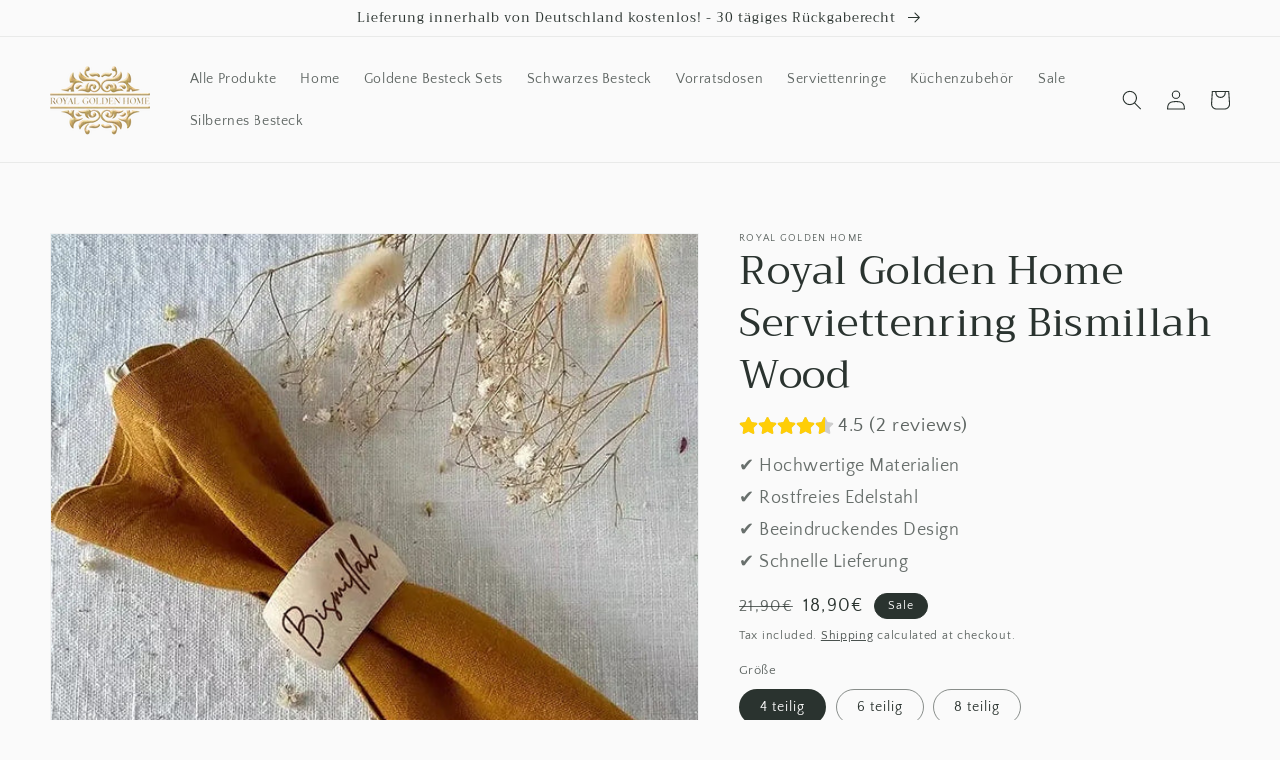

--- FILE ---
content_type: text/css
request_url: https://www.royalgoldenhome.de/cdn/shop/t/12/assets/product-thumbnail.css?v=127207621453426991651686756080
body_size: -795
content:
.product__thumbnail {
  position: relative !important;
  max-height: 600px !important;
}


--- FILE ---
content_type: text/css
request_url: https://www.royalgoldenhome.de/cdn/shop/t/12/assets/component-search.css?v=128662198121899399791681802824
body_size: -776
content:
.search__input.field__input {
  padding-right: 5rem;
}

.search__button .icon {
  height: 1.8rem;
  width: 1.8rem;
}

/* Remove extra spacing for search inputs in Safari */
input::-webkit-search-decoration {
  -webkit-appearance: none;
}


--- FILE ---
content_type: text/javascript
request_url: https://cdn-sf.vitals.app/assets/js/sm32.d8428324fa02de68adde.chunk.bundle.js
body_size: 13825
content:
"use strict";(window.webpackChunkvitalsLibrary=window.webpackChunkvitalsLibrary||[]).push([[6904],{19296:(t,e,n)=>{n.d(e,{A:()=>a});var r=n(58578);var i=n.n(r)()(!1);i.push([t.id,"@media(min-width: 768px){.Vtl-SwitchProduct__Container-Portal .Vtl-Dropdown__Portal-List{width:-moz-fit-content !important;width:fit-content !important;max-width:300px}}.Vtl-SwitchProduct__Container-Portal .Vtl-Dropdown__Portal-List .Vtl-Dropdown__Portal-List-Option .Vtl-Dropdown__Portal-List-Option-PrefixIcon img{border-radius:6px;width:40px;max-height:45px;object-fit:contain}",""]);const a=i},95610:(t,e,n)=>{n.d(e,{A:()=>a});var r=n(58578);var i=n.n(r)()(!1);i.push([t.id,".Vtl-ProductBundleWidget__BundleWrapper{--vtl-product-bundle-bg-surface-default: var(--vtl-neutral-01);--vtl-product-bundle-text-default: var(--vtl-neutral-100);--vtl-product-bundle-text-promo: var(--vtl-red-110);--vtl-product-bundle-review-stars: var(--vtl-yellow-100);background-color:var(--vtl-product-bundle-bg-surface-default);color:var(--vtl-product-bundle-text-default);padding:var(--vtl-space-16)}@media(min-width: 769px){.Vtl-ProductBundleWidget__BundleWrapper{padding:var(--vtl-space-32);margin:var(--vtl-space-48) 0}}.Vtl-ProductBundleWidget__BundleWrapper--no-padding{padding:0 !important}.shopify-app-block[data-block-handle=ub-product-bundles]{width:100%}.vtl-ub-pb-main-widget{padding:0}#vitals-end-section+.vtl-ub-pb-main-widget,#vitals-end-section~.vtl-ub-pb-main-widget{margin:var(--vtl-space-48) auto;max-width:1200px}.Vtl-ProductBundleWidget__BundleHeader{display:flex;flex-direction:column;gap:var(--vtl-space-8);padding-bottom:var(--vtl-space-16)}@media(min-width: 769px){.Vtl-ProductBundleWidget__BundleHeader{padding-bottom:var(--vtl-space-24)}.Vtl-ProductBundleWidget__BundleTitle{font-size:24px !important}}.Vtl-ProductBundleWidget__BundleContent{display:flex;flex-wrap:wrap;align-items:flex-start;gap:var(--vtl-space-16);container-type:inline-size;container-name:bundle;min-width:0;width:100%;max-width:100%;box-sizing:border-box;padding-bottom:6px}.Vtl-BundleSummary__ButtonRow .Vtl-UBBundleBoxAtcButton{margin-bottom:0;line-height:140% !important}.Vtl-ProductBundleWidget__Left{display:grid;grid-template-rows:auto auto;grid-auto-flow:column;gap:var(--vtl-space-8) clamp(var(--vtl-space-4),1cqw,var(--vtl-space-12));min-width:0;max-width:100%;justify-content:flex-start;overflow:visible;--tile-w: clamp(60px, 31cqw, 270px)}.Vtl-ProductIcon__Image{width:var(--tile-w);height:var(--tile-w);aspect-ratio:1/1;object-fit:contain;transition:width .3s ease,height .3s ease;flex-shrink:0;min-width:18px;display:block;grid-row:1;margin:0;padding:0;opacity:1;max-width:100%;border-width:1px;box-sizing:border-box}.Vtl-ProductIcon__Image--landscape-wide{height:calc(var(--tile-w)*.5625);aspect-ratio:16/9}.Vtl-ProductIcon__Image--landscape-classic{height:calc(var(--tile-w)*.6667);aspect-ratio:3/2}.Vtl-ProductIcon__Image--landscape-slight{height:calc(var(--tile-w)*.8);aspect-ratio:5/4}.Vtl-ProductIcon__Image--portrait{height:calc(var(--tile-w)*1.333);aspect-ratio:3/4}.Vtl-ProductIcon__Image--square{height:var(--tile-w);aspect-ratio:1/1}@supports not (aspect-ratio: 1/1){.Vtl-ProductIcon__Image{height:calc(var(--tile-w)*.75)}.Vtl-ProductIcon__Image--landscape-wide{height:calc(var(--tile-w)*.5625)}.Vtl-ProductIcon__Image--landscape-classic{height:calc(var(--tile-w)*.6667)}.Vtl-ProductIcon__Image--landscape-slight{height:calc(var(--tile-w)*.8)}.Vtl-ProductIcon__Image--portrait{height:calc(var(--tile-w)*1.333)}.Vtl-ProductIcon__Image--square{height:var(--tile-w)}}.Vtl-ProductIcon__Container .Vtl-SwitchProduct__Container{width:var(--tile-w);min-width:44px}.Vtl-ProductBundleWidget__Plus{font-size:var(--vtl-font-size-16);-webkit-user-select:none;user-select:none;grid-row:1;align-self:center;color:var(--vtl-product-bundle-plus-icon-fill-color)}.Right{flex:0 0 auto;display:flex;flex-direction:column;align-items:flex-start;gap:var(--vtl-space-12);max-width:100%;min-width:0}.Vtl-ProductBundleWidget__SeeLessContainer{display:flex}.Vtl-ProductBundleWidget__SeeLessBtn{appearance:none;background:rgba(0,0,0,0);border:none;color:var(--vtl-neutral-60);font-size:var(--vtl-font-size-16);cursor:pointer;padding:0;display:inline-flex;align-items:baseline;gap:var(--vtl-space-8);line-height:1;margin-top:0;align-self:flex-start}.Vtl-ProductBundleWidget__SeeLessBtn .chevron{display:inline-flex;align-items:center;justify-content:center;line-height:1;height:1em}.Vtl-ProductBundleWidget__SeeLessBtn .chevron svg{width:var(--vtl-size-14);height:var(--vtl-size-14);display:block;transition:transform .15s ease;transform-box:fill-box;transform-origin:center center;transform:none}.Vtl-ProductBundleWidget__SeeLessBtn .chevron svg path{fill:currentColor}.Vtl-ProductBundleWidget__SeeLessBtn .chevron svg{transform:none}.Vtl-ProductBundleWidget__SeeLessBtn--open .chevron svg{transform:translateY(6px) scaleY(-1)}.Vtl-ProductBundleWidget__SeeLessBtn:hover{color:var(--vtl-neutral-80)}.Vtl-BundleSummary__Container{display:flex;flex-direction:column;gap:var(--vtl-space-8)}.Vtl-BundleSummary__PricingRow{display:flex;gap:var(--vtl-space-6);flex-wrap:wrap;align-items:baseline}.Vtl-BundleSummary__PricingLabel{color:var(--vtl-product-bundle-text-default) !important}.Vtl-BundleSummary__CurrentPrice{color:var(--vtl-product-bundle-text-promo);font-weight:var(--vtl-font-weight-600)}.Vtl-BundleSummary__OriginalPrice{color:var(--vtl-product-bundle-text-original-price) !important;text-decoration:line-through;opacity:.6}.Vtl-BundleSummary__SavingsRow{display:flex;gap:var(--vtl-space-4);opacity:.8}.Vtl-BundleSummary__ButtonRow .product-page-template__atc-button{margin:0}.Vtl-ProductDetailsSection__Row span{font-weight:inherit}.Vtl-BundleSummary__ButtonRow .Vtl-UBBundleBoxAtcButton--Custom{line-height:140% !important;height:40px !important;padding:6px 24px !important}.Vtl-UBBundleBoxAtcButton--Custom--Link{background:rgba(0,0,0,0) !important;border:none !important}@media(min-width: 769px){.Vtl-BundleSummary__ButtonRow .Vtl-UBBundleBoxAtcButton.Vtl-UBBundleBoxAtcButton--Custom.Vtl-UBBundleBoxAtcButton--Link{padding:inherit !important}}.Right--align-center .Vtl-BundleSummary__ButtonRow .product-page-template__atc-button{margin:auto}.Vtl-UBBundleBoxAtcButton--Automatic{width:auto}.Right--align-right .Vtl-BundleSummary__Container{justify-content:flex-end;align-items:end}.Vtl-BundleSummary__SavingsLabel{color:var(--vtl-product-bundle-text-default) !important}.Vtl-BundleSummary__ButtonRow{margin-top:0}.Vtl-BundleSummary__AddToCartBtn{width:100%;padding:var(--vtl-space-8) var(--vtl-space-16);background-color:var(--vtl-blue-110);color:var(--vtl-neutral-01);border:none;border-radius:var(--vtl-border-radius-4);font-size:var(--vtl-font-size-14);cursor:pointer;transition:background-color .2s}.Vtl-BundleSummary__AddToCartBtn:hover{background-color:var(--vtl-blue-120)}.Vtl-ProductDetailsSection__ProductRating{color:var(--vtl-product-bundle-review-stars) !important}.Vtl-ProductDetailsSection__ProductRating svg{fill:var(--vtl-product-bundle-review-stars) !important}.Vtl-ProductDetailsSection__ProductRating .Vtl-pr-stars-snippet--layer svg{fill:var(--vtl-product-bundle-review-stars) !important}.Vtl-ProductDetailsSection__ProductRating .Vtl-pr-stars-snippet--front{color:var(--vtl-product-bundle-review-stars) !important}.Vtl-ProductBundleWidget__BundleContent--wrapped{gap:var(--vtl-space-8)}.Vtl-ProductBundleWidget__BundleHeader--align-left{align-items:flex-start}.Vtl-ProductBundleWidget__BundleHeader--align-center{align-items:center}.Vtl-ProductBundleWidget__BundleHeader--align-right{align-items:flex-end}.Vtl-ProductBundleWidget__BundleContent--align-left{justify-content:flex-start}.Vtl-ProductBundleWidget__BundleContent--align-center{justify-content:center}.Right--align-center .Vtl-BundleSummary__ButtonRow{display:flex;justify-content:center}.Vtl-ProductBundleWidget__BundleContent--align-right{justify-content:flex-end}.Right--align-left{align-items:flex-start}.Right--align-center{align-items:center}.Right--align-right{align-items:flex-end}.Right--align-center .Vtl-BundleSummary__PricingRow{justify-content:center}.Right--align-right .Vtl-BundleSummary__PricingRow{justify-content:flex-end}.Right--align-left .Vtl-BundleSummary__PricingRow{justify-content:flex-start}.Right--align-center .Vtl-BundleSummary__SavingsRow{display:flex;justify-content:center}.Vtl-ProductIcon__Container{display:contents}.Vtl-ProductIcon__Switcher{grid-row:2;width:100%}.Vtl-ProductBundleWidget__ImageWithSwitcher{display:flex;flex-direction:column;align-items:center;flex-shrink:0}.Vtl-ProductBundleWidget__SwitcherWrapper{margin-top:var(--vtl-space-8);width:100%}.Vtl-ProductBundleWidget__ImageWithSwitcher .Vtl-SwitchProduct__Container{width:100%}@container bundle (max-width: 640px){.Vtl-ProductBundleWidget__Left{justify-content:center;gap:var(--vtl-space-12)}.Vtl-ProductBundleWidget__Left--products-2{gap:var(--vtl-space-8);--tile-w: calc((100cqw - 23px - var(--vtl-space-8)) / 2)}.Vtl-ProductBundleWidget__Left--products-3{gap:var(--vtl-space-8);--tile-w: calc((100cqw - 54px - var(--vtl-space-8)) / 3)}.Vtl-ProductBundleWidget__Left--products-4{gap:var(--vtl-space-8);--tile-w: calc((100cqw - 72px - var(--vtl-space-8)) / 4)}.Vtl-ProductBundleWidget__Left--products-5{gap:var(--vtl-space-4);--tile-w: calc((100cqw - 87px - var(--vtl-space-4)) / 5)}}@container bundle (max-width: 320px){.Vtl-ProductBundleWidget__Left--products-4{gap:3px;--tile-w: calc((100cqw - 49px - var(--vtl-space-8)) / 4)}.Vtl-ProductBundleWidget__Left--products-5{gap:2px;--tile-w: calc((100cqw - 66px - var(--vtl-space-2)) / 5)}}@container bundle (max-width: 999px){.Vtl-ProductBundleWidget__BundleContent{flex-direction:column;align-items:flex-start}.Vtl-ProductBundleWidget__Left{flex:1 1 100%;justify-content:flex-start;margin-bottom:var(--vtl-space-12)}.Vtl-ProductBundleWidget__SeeLessBtn{align-self:flex-start}}@container bundle (min-width: 641px){.Vtl-ProductBundleWidget__Left{--tile-w: clamp(100px, 20cqw, 200px);gap:var(--vtl-space-12)}.Vtl-ProductBundleWidget__Left--products-2{--tile-w: clamp(150px, 30cqw, 210px)}.Vtl-ProductBundleWidget__Left--products-3{--tile-w: clamp(120px, 25cqw, 200px)}.Vtl-ProductBundleWidget__Left--products-4{--tile-w: clamp(100px, 20cqw, 180px)}.Vtl-ProductBundleWidget__Left--products-5{--tile-w: clamp(80px, 13cqw, 151px)}}@container bundle (min-width: 1200px){.Vtl-ProductBundleWidget__Left{--tile-w: clamp(120px, 18cqw, 270px);gap:clamp(var(--vtl-space-12),2cqw,var(--vtl-space-20));justify-content:space-between}}",""]);const a=i},96086:(t,e,n)=>{n.d(e,{A:()=>a});var r=n(58578);var i=n.n(r)()(!1);i.push([t.id,".Vtl-ProductDetailsSection__Container{max-height:0;overflow:hidden;opacity:0;transform:translateY(-var(--vtl-space-12));transition:max-height .8s cubic-bezier(0.4, 0, 0.2, 1),opacity .6s cubic-bezier(0.4, 0, 0.2, 1),transform .6s cubic-bezier(0.4, 0, 0.2, 1)}.Vtl-ProductDetailsSection__Container--visible{max-height:500px;opacity:1;transform:translateY(0);padding-top:var(--vtl-space-16);padding-bottom:var(--vtl-space-16)}.Vtl-ProductDetailsSection__List{display:flex;flex-direction:column;gap:var(--vtl-space-8)}.Vtl-ProductDetailsSection__Item{display:flex;align-items:flex-start;gap:var(--vtl-space-8)}.Vtl-ProductDetailsSection__Checkbox{display:inline-flex;align-items:center;justify-content:center;height:var(--vtl-space-20);width:var(--vtl-space-20);min-width:var(--vtl-space-20);margin-right:var(--vtl-space-4);align-self:flex-start;vertical-align:top;flex-shrink:0}.Vtl-ProductDetailsSection__Checkbox input{margin:0;display:inline-block;vertical-align:baseline;width:var(--vtl-space-16);height:var(--vtl-space-16);cursor:pointer}.Vtl-ProductDetailsSection__Details{min-width:0;flex:1 1 auto}.Vtl-ProductDetailsSection__Row{display:flex;flex-wrap:wrap;align-items:baseline;gap:var(--vtl-space-8) var(--vtl-space-12);min-width:0}.Vtl-ProductDetailsSection__ProductTitle{font-weight:var(--vtl-font-weight-600);min-width:0;word-break:break-word}.Vtl-ProductDetailsSection__ProductRating{color:var(--vtl-product-bundle-review-stars);white-space:nowrap}.Vtl-ProductDetailsSection__ProductPrice{font-weight:var(--vtl-font-weight-600);white-space:nowrap}.Vtl-ProductDetailsSection__ProductCompareAt{text-decoration:line-through;opacity:.6;white-space:nowrap}.Vtl-ProductDetailsSection__VariantSelector select{padding:var(--vtl-space-4) var(--vtl-space-6);border-radius:var(--vtl-border-radius-4)}.Vtl-ProductDetailsSection__SrOnly{position:absolute;width:var(--vtl-space-1);height:var(--vtl-space-1);padding:0;margin:-var(--vtl-space-1);overflow:hidden;clip:rect(0, 0, 0, 0);white-space:nowrap;border:0}.Vtl-ProductDetailsSection__ProductTitle,.Vtl-ProductDetailsSection__ProductRating,.Vtl-ProductDetailsSection__ProductPrice,.Vtl-ProductDetailsSection__VariantSelector{opacity:0;transform:translateY(var(--vtl-space-16));transition:opacity .5s ease-out,transform .5s ease-out}.Vtl-ProductDetailsSection__Container--visible .Vtl-ProductDetailsSection__ProductTitle{opacity:1;transform:translateY(0);transition-delay:.2s}.Vtl-ProductDetailsSection__Container--visible .Vtl-ProductDetailsSection__ProductRating{opacity:1;transform:translateY(0);transition-delay:.3s}.Vtl-ProductDetailsSection__Container--visible .Vtl-ProductDetailsSection__ProductPrice{opacity:1;transform:translateY(0);transition-delay:.4s}.Vtl-ProductDetailsSection__Container--visible .Vtl-ProductDetailsSection__VariantSelector{opacity:1;transform:translateY(0);transition-delay:.5s;margin-top:calc(-1*var(--vtl-space-4))}",""]);const a=i},85069:(t,e,n)=>{n.d(e,{A:()=>a});var r=n(58578);var i=n.n(r)()(!1);i.push([t.id,".Vtl-ProductBundleWidget__BundleWrapper{--vtl-product-bundle-bg-surface-default: #1a1a1a !important;--vtl-product-bundle-text-default: #e0e0e0 !important;--vtl-product-bundle-text-promo: #ff6b6b !important;--vtl-product-bundle-review-stars: #ffd700 !important;--vtl-product-bundle-text-original-price: #fff !important;--vtl-product-bundle-plus-icon-fill-color: #787878 !important}",""]);const a=i},21701:(t,e,n)=>{n.d(e,{A:()=>a});var r=n(58578);var i=n.n(r)()(!1);i.push([t.id,".Vtl-ProductBundleWidget__BundleWrapper{--vtl-product-bundle-bg-surface-default: #f8f8f8 !important;--vtl-product-bundle-text-default: #222 !important;--vtl-product-bundle-text-promo: #ce1900 !important;--vtl-product-bundle-review-stars: #ffce07 !important;--vtl-product-bundle-text-original-price: #222 !important;--vtl-product-bundle-plus-icon-fill-color: #787878 !important}",""]);const a=i},27225:(t,e,n)=>{n.d(e,{v:()=>b});var r=n(58836);var i=n(35859);var a=n(96636);var l=n(10554);var o=n(42913);var s=n(57798);var c=n(71204);var d=n(8302);var u=n(47730);var p=n(84129);var v=n(40796);var g=n(49653);var h=n(45201);var f=n(19296);const m=(0,a.s)('SwitchProduct');const b=(0,i.memo)(function({onItemClick:t,items:e,offerId:n}){const a=(0,o.OV)('SwitchProduct',f.A);const[b,_]=(0,c.N)(s.X.G63);const w=(0,i.useMemo)(()=>(0,u.mz)(),[]);const B=(0,i.useMemo)(()=>{const{n46:t,B30:e}=(0,h.gN)();return(0,g.l)(t,e)},[]);(0,o.OV)('SwitchProductDropdown',B);const x=(0,i.useCallback)(r=>{const i=e.find(t=>t.id===r.key);if(i){t(i);(0,u.gg)({S30:s.X.G63,U1:d.pF.k28,Q38:{[d.QB.G84]:w,[d.QB.U8]:n}})}},[e,n,t,w]);const y=(0,i.useCallback)(t=>{t||(0,u.gg)({S30:s.X.G63,U1:d.pF.i75,Q38:{[d.QB.G84]:w,[d.QB.U8]:n}})},[n,w]);const V=(0,i.useMemo)(()=>e.map(t=>({key:t.id,label:t.title,prefixIcon:(0,r.Y)("img",{width:"40",height:"40",loading:"lazy",src:l.b.W85.x0(t.imageUrl,v.W.W77),alt:t.handle})})),[e]);const S=(0,i.useMemo)(()=>`switch-product-${e.map(t=>t.id).join('-')}`,[e]);return a?(0,r.Y)(p.J,{className:(0,g.O)({extra:m('Container')}),options:V,onChange:x,onToggle:y,placeholder:b(_.g46),showOptionsTitle:!0},S):null})},77744:(t,e,n)=>{n.r(e);n.d(e,{G73:()=>Yt});var r=n(21076);var i=n(10554);var a=n(57798);var l=n(8302);var o=n(46757);var s=n(43673);var c=n(33262);var d=n(6268);var u=n(20593);var p=n(19661);var v=n(39235);var g=n(50767);var h=n(89085);var f=n(96636);var m=n(55690);var b=n(25172);var _=n.n(b);var w;!function(t){t.O3="desktopOnly";t.Q15="mobileOnly";t.T72="showBoth";t.T73="hideBoth"}(w||(w={}));var B;!function(t){t.X70="shown";t.W49="hidden";t.O4="collapsible"}(B||(B={}));var x;!function(t){t.V28="V29";t.S1="R18"}(x||(x={}));const y=(0,f.s)('UpsellBuilderProductBundle');function V(t){let e;t.prefVariant&&(e=t.variants.find(e=>e.id===t.prefVariant&&e.availableForSale));e||(e=t.variants.find(t=>t.availableForSale));return e||t.variants[0]}var S=n(29674);var P=n(12606);var C=n(2924);var D=n(45201);const W=(0,f.s)('UBBundleBoxAtcButton');class I extends p.X{constructor(t){super(t);this.t29='vtl-ub-bundle-box__atc-button';this.D70='display: block !important;';this.t30='vtl-aa-animated-atc-button';this.v79=!1}K27(){this.W55.D71.on('change',()=>this.B2());this.W55.O60.on('click',t=>this.A76(t))}B2(){this.D72();this.L55()}D72(){this.v79=!1;const t=this.W55.B3();for(const e of t){const t=this.W55.T22.find(t=>t.id===e.Q77);if(t){const n=t.variants.find(t=>t.id===e.R18);if(n&&!n.availableForSale){this.v79=!0;break}}}}L55(){if(this.t31!==this.v79){this.W55.O60.prop('disabled',this.v79).toggleClass('vtl-pb-without-stock',this.v79).text(this.v79?this.y45():this.W55.T6.o78);(0,m.i)(a.X.w3)&&this.W55.O60.toggleClass(this.t30,!this.v79);this.t31=this.v79}}y45(){if(this.q73)return this.q73;const[t,e]=i.b.X86.n85(a.X.G63);this.q73=t(e.m27);return this.q73}A76(t){t.preventDefault();t.stopPropagation();if(this.W55.B3().length){const t=new v.j(this.W55.O60);t.K82();this.D73(t)}}c86(t){S.s.M85().D39();t.N43()}D73(t){const e=this.W55.B4()?{eid:this.W55.T6.Z6,ptid:l.Bw.n59,pd:this.W55.B5(),pp:!1}:void 0;i.b.Y2.Q64({addToCartItems:this.L56(),saveDiscountData:e,shouldRedirectToCartOnDrawerOrNotificationFail:!0,onBeforeNavigateToCart:()=>{this.c86(t)},onBeforeNavigateToCheckout:()=>{this.c86(t)},onStayOnTheSamePage:()=>{this.c86(t)},useAcceleratedRedirects:!0})}L56(){const t=this.W55.B4()?(0,P.eX)(this.W55.T6.Z6,D.p4.G73):null;const e=new Map;this.W55.B3().forEach(n=>{const r=e.get(n.R18);r?r.quantity+=n.T44:e.set(n.R18,(0,C.dh)(n.R18,n.T44,t))});return Array.from(e.values()).reverse()}V32(){let t=this.t29;let e=this.D70;let n='';if(this.W55.T6.g9===s.Q.V37&&this.W55.T6.V36){const e=(0,d.ZZ)(this.W55.T6.V36,'atcButton','buttonStyle');t=`${this.t29} ${W({modifiers:['Custom',i.b.W85.O77(e)]})} `}else{const r=i.b.Y67.H17();if(r.length){const i=r.attr('class')||'';const a=r.attr('style')||'';n=this.h21(r);t=`${this.t29} ${W({modifier:'Automatic'})} ${i}`;e=`${this.D70} ${a}`}else{const t=(0,g.u)(h.w.E27,()=>{this.e26();t()})}}return V(this.W55.T22[0])?`\n                <button type="button" class="${t} ${y('ATCButton')}" style="${e}" ${n}>\n                    ${this.W55.T6.o78}\n                </button>\n            `:`\n            <button type="button" disabled class="${t} vtl-pb-without-stock ${y('ATCButton')}" style="${e}" ${n}>\n                ${this.y45()}\n            </button>\n        `}h21(t){return['data-item'].map(e=>t.attr(e)?`${e}="${t.attr(e)}"`:null).filter(Boolean).join(' ')}e26(){const t=i.b.Y67.H17();const e=t.attr('class');const n=t.attr('style');const r=_()(`.${this.t29}`);if(r.length){e&&r.addClass(e);n&&r.attr('style',`${this.D70} ${n}`)}}}(0,r.Cg)([o.o],I.prototype,"K27",null);(0,r.Cg)([o.o],I.prototype,"V32",null);const k=({discriminator:t})=>t.f10!==B.O4;const T=t=>(0,d.QF)('container','borderStyle','none')(t)||k(t);y(),y('ATCWrapper'),y('ProductList'),c.Xi.Default,y('ATCWrapper'),y('ProductList'),c.Xi.Default,y('ATCWrapper'),y('ProductList'),c.Xi.Default,c.Xi.Default;const $={container:{selector:'.Vtl-ProductBundleWidget__BundleWrapper',traits:{borderStyle:{styleTarget:{property:'border-style'},[c.Xi.Default]:'none'},borderColor:{styleTarget:{property:'border-color'},[c.Xi.Default]:'#D3D3D3'},borderWidth:{styleTarget:{property:'border-width'},[c.Xi.Default]:'1px'},borderRadius:{styleTarget:{property:'border-radius'},[c.Xi.Default]:'4px'}}},widget:{selector:'.Vtl-ProductBundleWidget__BundleWrapper',traits:{backgroundColor:{styleTarget:{property:'--vtl-product-bundle-bg-surface-default'},[c.Xi.Default]:'#F8F8F8'},textColor:{styleTarget:[{property:'--vtl-product-bundle-text-default'},{selector:'.Vtl-BundleSummary__PricingLabel',property:'color'},{selector:'.Vtl-BundleSummary__OriginalPrice',property:'color'},{selector:'.Vtl-BundleSummary__SavingsLabel',property:'color'}],[c.Xi.Default]:'#222222'},discountedPriceColor:{styleTarget:{property:'--vtl-product-bundle-text-promo'},[c.Xi.Default]:'#ce1900'},reviewStarsColor:{styleTarget:{property:'--vtl-product-bundle-review-stars'},[c.Xi.Default]:'#ffce07'}}},productImage:{selector:'.Vtl-ProductIcon__Image',traits:{borderRadius:{styleTarget:{property:'border-radius'},[c.Xi.Default]:'4px'},objectFit:{styleTarget:{property:'object-fit'},[c.Xi.Default]:'contain'},borderStyle:{styleTarget:{property:'border-style'},[c.Xi.Default]:'none'},borderColor:{styleTarget:{property:'border-color'},[c.Xi.Default]:'#D3D3D3'}}},dropdownSelector:{selector:'.Vtl-ProductDetailsSection__VariantSelector .Vtl-Dropdown__Header, .Vtl-ProductIcon__Switcher .Vtl-Dropdown__Header',traits:{borderRadius:{styleTarget:{property:'border-radius'},[c.Xi.Default]:'4px'}}}};const O={oldPrice:{selector:'.vtl-ub-bundle-box__total-price',hiddenInCss:({discriminator:t})=>!t.G40,traits:{color:{[c.Xi.Default]:'#ff0000'}}},atcButton:{selector:`.${W()}`,hiddenInCss:({discriminator:t})=>t.g9!==s.Q.V37,traits:{borderRadius:{[c.Xi.Default]:'6px'},buttonStyle:{[c.Xi.Default]:u.qK.Fill,hiddenInCss:!0},lineHeight:{[c.Xi.Default]:'36px'},backgroundColor:{[c.Xi.Default]:'#222222',[c.hn.DefaultDark]:'#cccccc',hiddenInCss:(0,d.xz)('atcButton','buttonStyle',u.qK.Fill)},color:{[c.Xi.Default]:'#ffffff',[c.hn.DefaultDark]:'#000000',hiddenInCss:(0,d.xz)('atcButton','buttonStyle',u.qK.Fill)},borderColor:{[c.Xi.Default]:'#222222',[c.hn.DefaultDark]:'#cccccc',hiddenInCss:(0,d.xz)('atcButton','buttonStyle',u.qK.Outline)},outlineTextColor:{styleTarget:{property:'color'},[c.Xi.Default]:'#000000',[c.hn.DefaultDark]:'#ffffff',hiddenInCss:(0,d.xz)('atcButton','buttonStyle',u.qK.Outline)},linkTextColor:{styleTarget:{property:'color'},[c.Xi.Default]:'#005ABA',[c.hn.DefaultDark]:'#005ABA',hiddenInCss:(0,d.xz)('atcButton','buttonStyle',u.qK.Link)}}}};W(),c.Xi.Default,c.Xi.Default,u.qK.Fill,c.Xi.Default,c.hn.DefaultDark,(0,d.xz)('atcButton','buttonStyle',u.qK.Fill),c.Xi.Default,c.hn.DefaultDark,(0,d.xz)('atcButton','buttonStyle',u.qK.Fill),c.Xi.Default,c.hn.DefaultDark,(0,d.xz)('atcButton','buttonStyle',u.qK.Outline),c.Xi.Default,c.hn.DefaultDark,(0,d.xz)('atcButton','buttonStyle',u.qK.Outline),c.Xi.Default,c.hn.DefaultDark,(0,d.xz)('atcButton','buttonStyle',u.qK.Link);var R=n(13515);var L=n(45427);const X=(0,L.h$)('productBundle',(t,e,n)=>({X84:{T6:void 0,T22:[],I83:void 0,I84:[],I51:!1,U84:_()(),S3:void 0},U42:{X74(t){var e,r,i,a;const l=t.bundle;const o=l.traits?JSON.parse(l.traits):{};const u={Z6:l.id,t32:l.allowChangingBundle,W50:l.title,o78:l.productPageButtonText,G40:l.discountAmount,G41:l.discountCalculationMethod,L57:l.discountType,f11:l.productPageYouSaveVisibility,d58:l.productDetailsVisibilityMobile,d0:l.productDetailsVisibilityDesktop||B.O4,g9:l.atcButtonStylingProductPage||s.Q.V37,V36:(0,d.e0)({styleId:`ub-bundle-box-${l.id}`,defaults:O,traitString:l.traits,discriminator:{g9:l.atcButtonStylingProductPage,G40:l.discountAmount},defaultsOverride:{oldPrice:{color:{[c.Xi.Default]:(0,R.K6)(l.currentPriceColor)}},atcButton:{outlineTextColor:{[c.Xi.Default]:null===(r=null===(e=o.atcButton)||void 0===e?void 0:e.traits.color)||void 0===r?void 0:r[c.Xi.Default],[c.Xi.Small]:null===(a=null===(i=o.atcButton)||void 0===i?void 0:i.traits.color)||void 0===a?void 0:a[c.Xi.Small]}}}})};const p=t.items;const v=p.map(t=>{const e=t[0];const n=V(e);const r=e.variants.findIndex(t=>t.id===n.id);return Object.assign(Object.assign({},e),{isVisible:!0,selectedVariantIndex:-1!==r?r:0})});const g=v.map(t=>{const e=V(t);return{V29:!0,Q77:t.id,R18:e.id,T44:1}});n({T6:u,I83:p,T22:v,I84:g,I51:!0},'ProductBundleStore.X74')},Q16(t,e){n({U84:t,S3:e},'ProductBundleStore.Q16')},B5(){const{I84:t}=e().X84;return t.filter(t=>t.V29).map(t=>({pid:t.Q77,vid:t.R18,q:t.T44}))},B3(){const{I84:t}=e().X84;return t.filter(t=>t.V29)},B4(){const{I84:t}=e().X84;return!t.some(t=>!t.V29)},q74(t,r,i){var a;const{X84:l}=e();const{T22:o,I84:s}=l;if(r===x.V28){const e=s.map((e,n)=>n===t?Object.assign(Object.assign({},e),{V29:i}):e);const r=o.map((e,n)=>n===t?Object.assign(Object.assign({},e),{isVisible:i}):e);n({I84:e,T22:r},'ProductBundleStore.f12');return}if(r===x.S1){const e=i;const r=s.map((n,r)=>r===t?Object.assign(Object.assign({},n),{R18:e}):n);const l=((null===(a=o[t])||void 0===a?void 0:a.variants)||[]).findIndex(t=>t.id===e);const c=o.map((e,n)=>n===t?Object.assign(Object.assign({},e),{selectedVariantIndex:-1!==l?l:0}):e);n({I84:r,T22:c},'ProductBundleStore.d59')}},n27(t,r){const{X84:i}=e();const{T22:a,I84:l}=i;const o=a[t];if(!o)return;let s=o.variants.findIndex(t=>t.id===r.id);let c=o.variants;if(-1===s){c=[...o.variants,r];s=c.length-1}const d=l.map((e,n)=>n===t?Object.assign(Object.assign({},e),{R18:r.id}):e);const u=a.map((e,n)=>n===t?Object.assign(Object.assign({},e),{variants:c,selectedVariantIndex:s}):e);n({I84:d,T22:u},'ProductBundleStore.n27')},G42(t){const{item:r,slotIndex:i}=t;const{X84:a}=e();const{T22:l,I84:o}=a;const s=l.map((t,e)=>{if(i===e)return Object.assign(Object.assign({},r),{isVisible:!0});const n=t.variants.findIndex(t=>t.id===o[e].R18);return Object.assign(Object.assign({},t),{selectedVariantIndex:-1!==n?n:0})});const c={V29:!0,Q77:r.id,R18:r.variants[r.selectedVariantIndex].id,T44:1};const d=o.map((t,e)=>e===i?c:t);n({T22:s,I84:d},'ProductBundleStore.G42')}}}));const A=({X84:t})=>t.I51;const Y=({X84:t})=>t.T22;const N=({X84:t})=>t.I83;const j=({X84:t})=>t.T6;function Z(){return X(L.R7)}var q=n(24359);var G=n(58836);var M=n(60317);var z=n(92767);var F=n(47730);var U=n(35859);var E=n(42913);var H=n(14108);var Q=n(33252);var K=n(84129);var J=n(49653);var tt=n(67919);var et;!function(t){t.W60="light";t.X78="dark";t.V37="custom"}(et||(et={}));const nt=(t,e)=>{const n=(t=>{if(!t)return!1;if(t.startsWith('#')&&9===t.length)return 0===parseInt(t.slice(7,9),16);if(t.startsWith('rgba(')){const e=t.match(/rgba\([^,]+,[^,]+,[^,]+,\s*([0-9.]+)\)/);if(e)return 0===parseFloat(e[1])}if(t.startsWith('hsla(')){const e=t.match(/hsla\([^,]+,[^,]+,[^,]+,\s*([0-9.]+)\)/);if(e)return 0===parseFloat(e[1])}return'transparent'===t})(t);const r=(t=>{var e,n;const r=(null===(e=null==t?void 0:t.borderWidth)||void 0===e?void 0:e.default)||(null==t?void 0:t.borderWidth);const i=(null===(n=null==t?void 0:t.borderStyle)||void 0===n?void 0:n.default)||(null==t?void 0:t.borderStyle);return!(!r||'0'===r||'0px'===r||!i||'none'===i)})(e);return n&&!r};const rt=(0,f.s)('ProductDetailsSection');const it=(0,U.memo)(function({product:t,showReviewsStars:e,onToggle:n,onVariantChange:r}){const{t58:l,n46:o,B30:s}=(0,D.gN)();const c=(0,U.useMemo)(()=>function(t){if('number'==typeof t.selectedVariantIndex&&t.variants[t.selectedVariantIndex])return t.variants[t.selectedVariantIndex];if(t.prefVariant){const e=t.variants.find(e=>e.id===t.prefVariant);if(e)return e}return t.variants[0]}(t),[t]);const d=(0,U.useMemo)(()=>(0,J.l)(o,s),[o,s]);(0,E.OV)('ProductBundleV2Dropdown',d);const u=(0,U.useMemo)(()=>i.b.U0.O71(c.price)||'',[c.price]);const p=(0,U.useMemo)(()=>c.compareAtPrice&&c.compareAtPrice>c.price,[c.compareAtPrice,c.price]);const v=(0,U.useMemo)(()=>p&&i.b.U0.O71(c.compareAtPrice)||'',[p,c.compareAtPrice]);const g=(0,U.useMemo)(()=>!1!==t.isVisible,[t.isVisible]);const h=(0,U.useMemo)(()=>(0,tt.V)(t.variants),[t.variants]);const f=(0,U.useMemo)(()=>h.find(t=>t.key===c.id),[h,c.id]);const b=(0,U.useMemo)(()=>l===et.V37?et.W60:l===et.X78?et.X78:et.W60,[l]);const _=(0,U.useCallback)(e=>{const n=t.variants.find(t=>t.id===Number(e.key));n&&r(n)},[r,t.variants]);return(0,G.FD)("div",{className:rt('Item'),children:[(0,G.Y)("div",{className:rt('Checkbox'),children:(0,G.Y)("input",{type:"checkbox",defaultChecked:g,onChange:n,"aria-checked":g,"aria-labelledby":`product-title-${t.id}`})}),(0,G.Y)("div",{className:rt('Details'),children:(0,G.FD)("div",{className:rt({element:'Row',extra:'vtl-text-body-m'}),children:[(0,G.Y)("span",{id:`product-title-${t.id}`,className:rt('ProductTitle'),children:t.title}),e&&(0,m.i)(a.X.D82)?(0,G.Y)("span",{className:rt('ProductRating'),children:(0,G.Y)(Q.g,{productHandle:t.handle,alignment:void 0,format:"{{ stars }} ({{ totalReviews }})",size:14})}):null,(0,G.Y)("span",{className:rt('ProductPrice'),"aria-label":`Price: ${u.replace(/<[^>]*>/g,'')}`,dangerouslySetInnerHTML:{__html:u}}),p?(0,G.Y)("span",{className:rt('ProductCompareAt'),"aria-label":`Original price: ${v.replace(/<[^>]*>/g,'')}`,dangerouslySetInnerHTML:{__html:v}}):null,t.variants.length>1?(0,G.Y)("span",{className:rt('VariantSelector'),children:(0,G.Y)(K.J,{options:h,selectedOption:f,onChange:_,className:(0,J.O)({extra:'vitals-product-partial-dropdown'}),size:"medium",theme:b,"aria-label":`Select variant for ${t.title}`})}):null]})})]},t.id)});var at=n(96086);const lt=(0,f.s)('ProductDetailsSection');const ot=({isVisible:t=!1,id:e})=>{(0,E.OV)('ProductDetailsSectionStyles',at.A);const n=X(Y);const r=X(j);const{q74:a,n27:l}=Z();const{shouldShow:o}=(0,U.useMemo)(()=>((t,e,n)=>{switch(i.b.S33.S64()?e:t){case B.X70:return{shouldShow:!0,isCollapsible:!1};case B.W49:return{shouldShow:!1,isCollapsible:!1};case B.O4:return{shouldShow:n,isCollapsible:!0};default:return{shouldShow:!0,isCollapsible:!1}}})(null==r?void 0:r.d0,null==r?void 0:r.d58,t),[null==r?void 0:r.d0,null==r?void 0:r.d58,t]);const{y63:s}=(0,D.gN)();const c=(null==n?void 0:n.length)||0;const d=(0,U.useCallback)(t=>e=>{a(t,x.V28,e.currentTarget.checked)},[a]);const u=(0,U.useCallback)(t=>e=>{l(t,e)},[l]);return o?(0,G.Y)("section",{id:e,className:`${lt('Container')} ${o?lt('Container','visible'):''}`,"aria-label":`Product details - ${c} products`,"aria-hidden":!o,children:(0,G.Y)("div",{className:lt('List'),role:"list","aria-label":`${c} bundle product options`,children:n.map((t,e)=>{var n,r;const i=t.prefVariant||('number'==typeof t.selectedVariantIndex?null===(n=t.variants[t.selectedVariantIndex])||void 0===n?void 0:n.id:null===(r=t.variants[0])||void 0===r?void 0:r.id)||'default';const a=`${t.id}-${i}-${e}`;return(0,G.Y)("div",{role:"listitem",children:(0,G.Y)(it,{product:t,showReviewsStars:s,onToggle:d(e),onVariantChange:u(e)})},a)})})}):null};var st,ct;function dt(){return dt=Object.assign?Object.assign.bind():function(t){for(var e=1;e<arguments.length;e++){var n=arguments[e];for(var r in n)({}).hasOwnProperty.call(n,r)&&(t[r]=n[r])}return t},dt.apply(null,arguments)}const ut=t=>U.createElement("svg",dt({width:14,height:14,fill:"none",xmlns:"http://www.w3.org/2000/svg"},t),st||(st=U.createElement("g",{clipPath:"url(#plus-slim_svg__a)"},U.createElement("path",{d:"M7.614 1.27A.506.506 0 0 0 7.11.766a.506.506 0 0 0-.504.504v5.553H1.052a.506.506 0 0 0-.505.505c0 .278.227.505.505.505h5.553v5.553c0 .278.227.505.504.505a.506.506 0 0 0 .505-.505V7.833h5.553a.506.506 0 0 0 .505-.505.506.506 0 0 0-.505-.505H7.614V1.27Z",fill:"currentColor"}))),ct||(ct=U.createElement("defs",null,U.createElement("clipPath",{id:"plus-slim_svg__a"},U.createElement("path",{fill:"#fff",d:"M0 0h14v14H0z"})))));var pt=n(63162);var vt=n(31851);var gt=n(71204);var ht=n(95731);var ft=n(17466);var mt=n(75541);var bt=n(95956);function _t(t,e,n=!0){n&&bt.a.n37(new ft.v('Product Bundle styling failed',ft.J.W59,{L83:{msg:e}}));return{className:`${t({modifiers:['Custom','Outline']})}`,style:{display:'flex',justifyContent:'center',alignItems:'center',padding:"6px 24px",textAlign:'center',borderRadius:'var(--vtl-preview-border-radius, 4px)',lineHeight:'36px',backgroundColor:'transparent',color:"var(--vtl-product-bundle-text-default)",border:"1px solid var(--vtl-color-border-default-on-light)",cursor:'pointer',fontSize:"var(--vtl-font-size-14)",fontWeight:"var(--vtl-font-weight-400)"},themeAttributes:{}}}function wt(t,e,n){return{className:`${t({modifiers:['Custom','Outline']})}`,style:{display:'flex',justifyContent:'center',alignItems:'center',padding:"6px 24px",textAlign:'center',borderRadius:(0,d.ZZ)(e,'atcButton','borderRadius')||'var(--vtl-preview-border-radius, 4px)',lineHeight:(0,d.ZZ)(e,'atcButton','lineHeight')||'36px',backgroundColor:'transparent',color:(0,d.ZZ)(e,'atcButton','outlineTextColor')||"var(--vtl-product-bundle-text-default)",border:`1px solid ${(0,d.ZZ)(e,'atcButton','borderColor')||"var(--vtl-color-border-default-on-light)"}`,cursor:'pointer',fontSize:"var(--vtl-font-size-14)",fontWeight:"var(--vtl-font-weight-400)"},themeAttributes:{'data-product-bundle-theme':n}}}const Bt=(0,U.memo)(function(){const t=X(Y);const e=X(j);const{B3:n,B4:o,B5:c}=Z();const[p,f]=(0,gt.N)(a.X.G63);const[b,w]=(0,U.useState)(!1);const[B,x]=(0,U.useState)(!1);const y=(0,U.useRef)(null);const V=(0,U.useRef)();const{t58:I}=(0,D.gN)();const k=(null==e?void 0:e.g9)===s.Q.e22;const T=(0,U.useMemo)(()=>n().some(e=>{const n=null==t?void 0:t.find(t=>t.id===e.Q77);if(!n)return!0;const r=n.variants.find(t=>t.id===e.R18);return!r||!r.availableForSale}),[n,t]);const $=(0,U.useMemo)(()=>T?p(f.m27):(null==e?void 0:e.o78)||'',[T,p,f,null==e?void 0:e.o78]);const O=function({T6:t,hasAtcButtonListenerActive:e,setHasAtcButtonListenerActive:n,theme:r="light"}){const a=W;return(0,U.useMemo)(()=>{if(!t)return _t(a,'Product Bundle button styling failed: settings are not available');if(t.g9===s.Q.e22){const l=i.b.Y67.H17();if(l&&l.length){const e=l.attr('class')||'';const n=l.attr('style')||'';if(!l.is(':visible')){const e=t.V36;return e?wt(a,e,r):_t(a,void 0,!1)}const i={};['data-item'].forEach(t=>{const e=l.attr(t);e&&(i[t]=e)});i['data-product-bundle-theme']=r;return{className:`${a()} ${a({modifier:'Automatic'})} ${e}`,style:{display:'block'},cssString:`display: block !important; ${n}`,themeAttributes:i}}if(!e){n(!0);const t=(0,g.u)(h.w.E27,()=>{n(!1);t()})}const o=t.V36;return o?wt(a,o,r):_t(a,'Product Bundle fallback styling failed: traits are not available')}const l=t.V36;if(!l)return _t(a,'Product Bundle custom styling failed: traits are not available');const o=(0,d.ZZ)(l,'atcButton','buttonStyle')||u.qK.Fill;const c=`${a()} ${a({modifiers:['Custom',i.b.W85.O77(o)]})}`;let p={display:'block',borderRadius:(0,d.ZZ)(l,'atcButton','borderRadius')||'4px',lineHeight:(0,d.ZZ)(l,'atcButton','lineHeight')||'36px'};p=o===u.qK.Fill?Object.assign(Object.assign({},p),{backgroundColor:(0,d.ZZ)(l,'atcButton','backgroundColor')||'#222222',color:(0,d.ZZ)(l,'atcButton','color')||'#ffffff',border:'none'}):o===u.qK.Link?Object.assign(Object.assign({},p),{backgroundColor:'transparent',color:(0,d.ZZ)(l,'atcButton','linkTextColor')||'#005ABA',border:'none'}):Object.assign(Object.assign({},p),{backgroundColor:'transparent',color:(0,d.ZZ)(l,'atcButton','outlineTextColor')||'#000000',border:`1px solid ${(0,d.ZZ)(l,'atcButton','borderColor')||'#222222'}`});return{className:c,style:p,themeAttributes:{'data-product-bundle-theme':r}}},[t,e,n,a,r])}({T6:e,hasAtcButtonListenerActive:B,setHasAtcButtonListenerActive:x,theme:I||'light'});const R=(0,U.useCallback)(()=>{const t=n();const r=o()?(0,P.eX)((null==e?void 0:e.Z6)||0,D.p4.G73):null;const i=new Map;t.forEach(t=>{const e=i.get(t.R18);e?e.quantity+=t.T44:i.set(t.R18,(0,C.dh)(t.R18,t.T44,r))});return Array.from(i.values()).reverse()},[n,o,null==e?void 0:e.Z6]);const L=(0,U.useCallback)(()=>{S.s.M85().D39();if(V.current){V.current.N43();V.current=void 0}w(!1)},[]);const A=(0,U.useCallback)(()=>(0,r.sH)(this,void 0,void 0,function*(){const t=c();if(!t||!e)throw new ft.v('Product Bundle add to cart failed: missing tracking items or settings',ft.J.W59);const n=o()?{eid:e.Z6||0,ptid:l.Bw.n59,pd:t,pp:!1}:void 0;yield i.b.Y2.Q64({addToCartItems:R(),saveDiscountData:n,shouldRedirectToCartOnDrawerOrNotificationFail:!0,onBeforeNavigateToCart:L,onBeforeNavigateToCheckout:L,onStayOnTheSamePage:L,useAcceleratedRedirects:!0})}),[c,e,o,R,L]);const N=(0,U.useCallback)(()=>(0,r.sH)(this,void 0,void 0,function*(){if(n().length&&!b&&!T){w(!0);try{yield A()}catch(t){w(!1);mt.aU.n37(new ft.v('Product Bundle add to cart failed',ft.J.W59,{L83:{msg:(0,ht.X5)(t)}}))}}}),[n,b,T,A]);const q=(0,U.useCallback)(t=>(0,r.sH)(this,void 0,void 0,function*(){t.preventDefault();t.stopPropagation();if(n().length&&!b&&!T){w(!0);if(y.current){V.current=new v.j(_()(y.current));V.current.K82()}try{yield A()}catch(t){if(V.current){V.current.N43();V.current=void 0}w(!1);mt.aU.n37(new ft.v('Product Bundle add to cart failed',ft.J.W59,{L83:{msg:(0,ht.X5)(t)}}))}}}),[n,b,T,A]);(0,U.useEffect)(()=>{k&&y.current&&(0,m.i)(a.X.w3)&&!T&&y.current.classList.add('vtl-aa-animated-atc-button')},[k,T]);(0,U.useEffect)(()=>()=>{V.current&&V.current.N43()},[]);(0,U.useEffect)(()=>{k&&y.current&&O.cssString&&y.current.setAttribute('style',O.cssString)},[k,O.cssString]);const M=(0,U.useMemo)(()=>{var t,n;if(k)return;const r=null==e?void 0:e.V36;if(!r||!r.atcButton)return vt.x9.V24;switch(null===(n=null===(t=r.atcButton.traits)||void 0===t?void 0:t.buttonStyle)||void 0===n?void 0:n.default){case'fill':return vt.x9.Y34;case'outline':default:return vt.x9.V24;case'link':return vt.x9.Y57}},[k,null==e?void 0:e.V36]);return k?(0,G.Y)("button",Object.assign({ref:y,type:"button",className:`${O.className} ${T?'vtl-pb-without-stock':''}`,style:O.style,disabled:T||b,onClick:q,"aria-label":T?p(f.m27):$},O.themeAttributes,{children:$})):(0,G.Y)(vt.yH,Object.assign({variant:M,size:"medium",className:`${O.className} ${T?'vtl-pb-without-stock':''}`,style:O.style,disabled:T,loading:b,onClick:N,ariaLabel:T?p(f.m27):$},O.themeAttributes,{theme:I,children:$}))});const xt=(0,f.s)('BundleSummary');const yt=t=>{var e;if(!t)return!0;return null===(e={desktopOnly:i.b.S33.Q74(),mobileOnly:i.b.S33.S64(),showBoth:i.b.S33.S64()||i.b.S33.Q74(),hideBoth:!1}[t])||void 0===e||e};const Vt=(0,U.memo)(function(){const t=X(Y);const e=X(j);const{B3:n,B4:r}=Z();const[l,o]=i.b.X86.n85(a.X.G63);const s=(0,U.useMemo)(()=>{var a,l;const o=n();const s=null!==(a=null==t?void 0:t.length)&&void 0!==a?a:0;const c=o.length;let d=0;let u=0;let p=0;o.forEach(n=>{const r=null==t?void 0:t.find(t=>t.id===n.Q77);if(!r)return;const a=1===r.variants.length?r.variants[0]:r.variants.find(t=>t.id===n.R18);if(a){d+=a.price*n.T44;if(e){if(e.L57===pt.fE.T43){let t=i.b.U0.J82(e.G40);t/=s||1;u+=t*n.T44}else if(e.L57===pt.fE.T82){const t=e.G40/100;u+=a.price*t*n.T44}if(e.G41===pt.Py.G4){const t=a.compareAtPrice>a.price?a.compareAtPrice:a.price;p+=t*n.T44}}}});const v=r()&&c===s;const g=v&&(null==e?void 0:e.G40)?i.b.U0.p68(u):0;const h=d-g;let f=0;v&&(null!==(l=null==e?void 0:e.G40)&&void 0!==l?l:0)>0&&(f=d);(null==e?void 0:e.G41)===pt.Py.G4&&p>d&&(f=p);return{I85:f,L58:i.b.U0.O71(f)||'',L59:i.b.U0.O71(h)||'',O5:i.b.U0.O71(f-h)||''}},[t,e,n,r]);return(0,G.FD)("div",{className:xt('Container'),role:"region","aria-label":"Bundle pricing summary",children:[(0,G.FD)("div",{className:xt({element:'PricingRow',extra:'vtl-text-body-m '}),"aria-live":"polite","aria-atomic":"true",children:[(0,G.Y)("span",{className:xt({element:'PricingLabel'}),children:l(o.n82)}),(0,G.Y)("span",{className:xt('CurrentPrice'),"aria-label":`Current total: ${s.L59.replace(/<[^>]*>/g,'')}`,dangerouslySetInnerHTML:{__html:s.L59}}),s.I85>0?(0,G.Y)("span",{className:xt('OriginalPrice'),"aria-label":`Original price: ${s.L58.replace(/<[^>]*>/g,'')}`,dangerouslySetInnerHTML:{__html:s.L58}}):null]}),s.I85>0&&yt(null==e?void 0:e.f11)?(0,G.FD)("div",{className:xt({element:'SavingsRow',extra:'vtl-text-body-m'}),children:[(0,G.Y)("span",{className:xt('SavingsLabel'),children:l(o.u18)}),(0,G.Y)("span",{className:xt('SavingsAmount'),"aria-label":`You save: ${s.O5.replace(/<[^>]*>/g,'')}`,dangerouslySetInnerHTML:{__html:s.O5}})]}):null,(0,G.Y)("div",{className:xt('ButtonRow'),children:(0,G.Y)(Bt,{})})]})});var St;function Pt(){return Pt=Object.assign?Object.assign.bind():function(t){for(var e=1;e<arguments.length;e++){var n=arguments[e];for(var r in n)({}).hasOwnProperty.call(n,r)&&(t[r]=n[r])}return t},Pt.apply(null,arguments)}const Ct=t=>U.createElement("svg",Pt({width:20,height:20,fill:"none",xmlns:"http://www.w3.org/2000/svg"},t),St||(St=U.createElement("path",{d:"M10.371 11.825a.573.573 0 0 1-.737 0L6.154 8.78a.416.416 0 0 1 0-.645.576.576 0 0 1 .736 0l3.11 2.72 3.11-2.722a.573.573 0 0 1 .738 0 .417.417 0 0 1 0 .645l-3.477 3.046Z",fill:"#222"})));var Dt=n(95610);var Wt=n(27225);const It=(0,f.s)('ProductIcon');const kt=(0,U.memo)(function({imageSrc:t,alt:e="Product image",productHandle:n,showSwitcher:r=!1,alternatives:a=[],onSwitch:l,offerId:o=0}){return(0,G.FD)("div",{className:It('Container'),children:[(0,G.Y)("img",{className:It('Image'),src:t,alt:e,width:150,height:150,onClick:n?()=>{n&&window.open(i.b.U3.w83(n),'_blank')}:void 0,style:n?{cursor:'pointer'}:void 0}),r&&a.length>0?(0,G.Y)("div",{className:It('Switcher'),children:(0,G.Y)(Wt.v,{items:a,onItemClick:l||(()=>{}),offerId:o})}):null]})});var Tt=n(21701);var $t=n(85069);const Ot=(0,f.s)('ProductBundleWidget');const Rt=(0,U.memo)(function(){const t=(0,U.useMemo)(()=>(0,D.gN)(),[]);const e=t.t58||'light';const n=t.i62||'square';(0,U.useLayoutEffect)(()=>{E.hL.V33("ProductBundleWidgetStyles",Dt.A.toString());(0,d.e0)({styleId:'product-bundle-module-traits-react',defaults:$,traitString:t.r13,discriminator:{}});const r=(0,d.Uh)({defaults:$,traitString:t.r13});const a=(t=>'dark'===t?'dark':'light')(e);let l='';const o={light:{widget:Tt.A.toString()},dark:{widget:$t.A.toString()}};l+='custom'===e?((t,e)=>{var n,r,i,a,l,o;const s=null===(n=t.widget)||void 0===n?void 0:n.traits;const c=[];(null===(r=null==s?void 0:s.backgroundColor)||void 0===r?void 0:r.default)&&c.push(`--vtl-product-bundle-bg-surface-default: ${s.backgroundColor.default} !important`);(null===(i=null==s?void 0:s.textColor)||void 0===i?void 0:i.default)&&c.push(`--vtl-product-bundle-text-default: ${s.textColor.default} !important`);(null===(a=null==s?void 0:s.discountedPriceColor)||void 0===a?void 0:a.default)&&c.push(`--vtl-product-bundle-text-promo: ${s.discountedPriceColor.default} !important`);(null===(l=null==s?void 0:s.reviewStarsColor)||void 0===l?void 0:l.default)&&c.push(`--vtl-product-bundle-review-stars: ${s.reviewStarsColor.default} !important`);(null===(o=null==s?void 0:s.textColor)||void 0===o?void 0:o.default)&&c.push(`--vtl-product-bundle-plus-icon-fill-color: ${s.textColor.default} !important`);return 0===c.length?'':c.length>0?`\n\t\t.${e('BundleWrapper')} {\n\t\t\t${c.map(t=>`${t};`).join('\n\t\t\t')}\n\t\t}\n\t\t`:''})(r,Ot):o[a].widget;l+=(t=>{const e={landscape:{W32:'calc(var(--tile-w) * 0.75)',O6:'4 / 3'},portrait:{W32:'calc(var(--tile-w) * 1.333)',O6:'3 / 4'},square:{W32:'var(--tile-w)',O6:'1 / 1'}};const n=e[t]||e.square;return`\n\t\t.Vtl-ProductIcon__Image {\n\t\t\theight: ${n.W32} !important;\n\t\t\taspect-ratio: ${n.O6} !important;\n\t\t}\n\t`})(n);i.b.Y67.Q40(l)},[e,t.r13,n]);const[r,l]=(0,U.useState)(!1);const[o,s]=(0,U.useState)(!1);const c=(0,U.useRef)(null);const u=(0,U.useRef)(null);const p=(0,U.useRef)(null);const v=X(A);const g=X(Y);const h=X(N);const f=X(j);const{G42:m}=(0,U.useMemo)(()=>(0,L.R7)(X.getState()),[]);(0,U.useLayoutEffect)(()=>{if((null==f?void 0:f.Z6)&&(null==f?void 0:f.V36)){const t=(0,H.E0)(f.V36);t&&E.hL.V33(`ub-bundle-box-${f.Z6}`,t)}},[null==f?void 0:f.Z6,null==f?void 0:f.V36]);const[b,_]=i.b.X86.n85(a.X.G63);(0,U.useEffect)(()=>{const t=()=>{if(c.current&&u.current&&p.current){const t=u.current.getBoundingClientRect();const e=p.current.getBoundingClientRect().top>t.bottom-5;l(e)}};const e=new ResizeObserver(t);c.current&&e.observe(c.current);t();return()=>{e.disconnect()}},[]);const w=(0,U.useMemo)(()=>(i.b.S33.S64()?null==f?void 0:f.d58:null==f?void 0:f.d0)===B.O4,[null==f?void 0:f.d0,null==f?void 0:f.d58]);const x=(0,U.useMemo)(()=>{var n,r,i,a;const l=(0,d.Uh)({defaults:$,traitString:t.r13});let o=(null===(i=null===(r=null===(n=l.widget)||void 0===n?void 0:n.traits)||void 0===r?void 0:r.backgroundColor)||void 0===i?void 0:i.default)||'';if('custom'!==e&&c.current){o=window.getComputedStyle(c.current).getPropertyValue('--vtl-product-bundle-bg-surface-default').trim()||('light'===e?'#ffffff':'#1a1a1a')}const s=((t,e,n)=>nt(e,n))(0,o,(null===(a=l.container)||void 0===a?void 0:a.traits)||{});return s},[e,t.r13]);const[y,V]=(0,U.useState)({G43:'',D74:'',I86:''});(0,U.useLayoutEffect)(()=>{var e;const n=t.n49||D.VE.X81;const r=i.b.S33.S64();const a=(null===(e=c.current)||void 0===e?void 0:e.getBoundingClientRect().width)||0;if(!r&&!(a>0&&a<500)){V({G43:'',D74:'',I86:''});return}const l={[D.VE.X81]:'align-left',[D.VE.V38]:'align-center',[D.VE.W62]:'align-right'}[n]||'align-left';V({G43:l,D74:l,I86:l})},[t.n49]);(0,U.useEffect)(()=>{var t;if(!i.b.S33.S64())return;const e=c.current;if(!e)return;const n=document.getElementById('vitals-end-section');if(!n)return;const r=e.closest('.vtl-ub-pb-main-widget');if(!r)return;if(!(n.contains(r)||n.nextElementSibling===r||n.previousElementSibling===r||(null===(t=r.parentElement)||void 0===t?void 0:t.contains(n))))return;const a=x?'0':'var(--vtl-space-16)';r&&r instanceof HTMLElement&&(r.style.padding=a)},[x]);const S=g.map(t=>{var e;let n=t.variants[0];if('selectedVariantIndex'in t&&'number'==typeof t.selectedVariantIndex&&t.variants[t.selectedVariantIndex])n=t.variants[t.selectedVariantIndex];else if(t.prefVariant){const r=null===(e=t.variants)||void 0===e?void 0:e.find(e=>e.id===t.prefVariant);r&&(n=r)}const r=(null==n?void 0:n.imageSrc)||t.imageUrl;const a=r?i.b.W85.x0(r):'';return{Z6:t.id,Y69:a,Y70:t.imgAltText||t.title,V55:t.handle}});const P=(h||[]).map((t,e)=>t.filter(t=>{var n;return t.id!==(null===(n=g[e])||void 0===n?void 0:n.id)}));const C=(0,U.useCallback)((t,e)=>{m({item:t,slotIndex:e})},[m]);const W=(0,U.useMemo)(()=>S.map((t,e)=>t=>C(t,e)),[S,C]);if(!v||!(null==g?void 0:g.length))return null;const I=`${Ot('BundleWrapper')}${x?` ${Ot('BundleWrapper','no-padding')}`:''}`;return(0,G.FD)("div",{className:I,role:"region","aria-labelledby":`pb-title-${(null==f?void 0:f.Z6)||0}`,children:[(0,G.Y)("div",{className:Ot({element:'BundleHeader',modifier:y.G43}),children:(0,G.Y)("div",{id:`pb-title-${(null==f?void 0:f.Z6)||0}`,className:Ot({element:'BundleTitle',extra:'vtl-text-heading-l'}),children:null==f?void 0:f.W50})}),(0,G.FD)("div",{className:Ot({element:'BundleContent',modifier:[r?'wrapped':'',y.D74].filter(Boolean).join(' ')}),ref:c,children:[(0,G.Y)("div",{className:Ot({element:'Left',modifier:`products-${S.length}`}),ref:u,children:S.map((t,e)=>{var n;return(0,G.FD)(U.Fragment,{children:[(0,G.Y)(kt,{imageSrc:t.Y69,alt:t.Y70,productHandle:t.V55,showSwitcher:(null==f?void 0:f.t32)&&e>0&&((null===(n=P[e])||void 0===n?void 0:n.length)||0)>0,alternatives:P[e]||[],onSwitch:W[e],offerId:(null==f?void 0:f.Z6)||0}),e<S.length-1?(0,G.Y)("span",{className:Ot('Plus'),children:(0,G.Y)(ut,{})}):null]},`pb-img-${e}`)})}),(0,G.FD)("div",{className:`Right ${r?'wrapped':''} ${y.I86?`Right--${y.I86}`:''}`,ref:p,children:[(0,G.Y)(Vt,{}),w&&(0,G.Y)("div",{className:Ot({element:'SeeLessContainer'}),children:(0,G.FD)("button",{className:Ot({element:'SeeLessBtn',modifier:o?'open':''}),type:"button",onClick:()=>{s(!o)},"aria-expanded":o,"aria-controls":`pb-details-${(null==f?void 0:f.Z6)||0}`,children:[(0,G.Y)("span",{className:Ot({element:'SeeLessBtnText',extra:'vtl-text-body-xs'}),children:b(o?_.u24:_.u23)}),(0,G.Y)("span",{className:"chevron","aria-hidden":"true",children:(0,G.Y)(Ct,{})})]})})]})]}),(0,G.Y)(ot,{isVisible:o,id:`pb-details-${(null==f?void 0:f.Z6)||0}`})]})});var Lt=n(56497);const Xt='vtl-ub-pb-main-widget';class At extends p.X{constructor(){super();this.U84=_()()}W56(){var t;const e=null===(t=X.getState().X84.T6)||void 0===t?void 0:t.Z6;const n=`<div class="${Xt}" data-track-${l.Zt.S17}="${a.X.G63}" data-track-${l.Zt.U9}="${l.pF.y83}" data-track-${l.Zt.Q48}-${l.QB.G84}="${(0,F.mz)()}" data-track-${l.Zt.Q48}-${l.QB.U8}="${e}" ></div>`;this.U84=i.b.V47.B73({S30:a.X.D81,E16:'.vtl-ub-pb-main-widget',S31:z.uk.T84,X85:n});this.G44()}G44(){var t;this.R28&&this.R28.unmount();this.R28=(0,Lt.H)(this.U84[0]);this.R28.render((0,G.Y)(Rt,{}));const e=X.getState().X84;(0,M.EL)(`.${Xt}`,{hasState:!!e.T6,productsCount:null===(t=e.T22)||void 0===t?void 0:t.length,T6:e.T6});this.p6=(0,g.u)(h.w.p29,t=>this.G45(t))}G45(t){var e;X.getState().U42.G42(t.detail);null===(e=this.p6)||void 0===e||e.call(this);this.p6=void 0;this.G44()}}(0,r.Cg)([o.o],At.prototype,"W56",null);class Yt extends q.K{constructor(){super();this.R39=!1;this.W23=new At}G9(){return a.X.D81}O32(){return i.b.Y66.G80()}P16(t){if(!t.bundle||t.items.length<2)return;const{X74:e}=(0,L.R7)(X.getState());e(t);this.W56()}W56(){this.W23.W56();setTimeout(()=>{var t;null===(t=i.b.Q39)||void 0===t||t.p40(`div[data-track-${l.Zt.S17}="${a.X.G63}"][data-track-${l.Zt.U9}="${l.pF.y83}"]`)},0);this.R39=!0}}(0,r.Cg)([o.o],Yt.prototype,"G9",null);(0,r.Cg)([o.o],Yt.prototype,"O32",null);(0,r.Cg)([o.o],Yt.prototype,"P16",null)}}]);